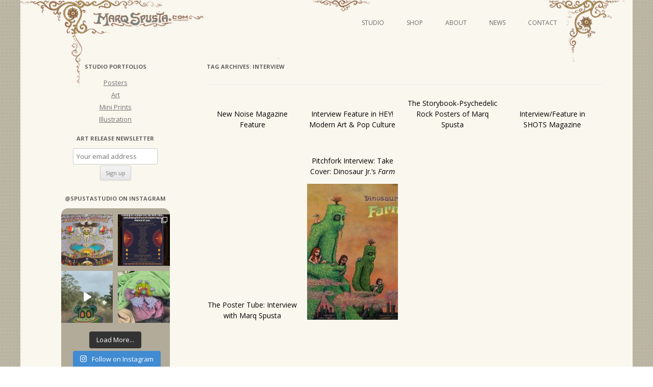

--- FILE ---
content_type: text/html; charset=UTF-8
request_url: http://www.marqspusta.com/tag/interview/
body_size: 16209
content:
<!DOCTYPE html>
<!--[if IE 7]>
<html class="ie ie7" lang="en-US">
<![endif]-->
<!--[if IE 8]>
<html class="ie ie8" lang="en-US">
<![endif]-->
<!--[if !(IE 7) & !(IE 8)]><!-->
<html lang="en-US">
<!--<![endif]-->
<head>
<meta charset="UTF-8" />
<meta name="viewport" content="width=device-width" />
<title>interview | Marq Spusta</title>
<link rel="profile" href="http://gmpg.org/xfn/11" />
<link rel="pingback" href="http://www.marqspusta.com/xmlrpc.php" />
<!--[if lt IE 9]>
<script src="http://www.marqspusta.com/wp-content/themes/spusta16/js/html5.js" type="text/javascript"></script>
<![endif]-->
		<style type="text/css">
			.rltdpstsplgn-featured-posts {
				width: 0%;
			}
			.rltdpstsplgn-featured-post-block .rltdpstsplgn-featured-posts article {
				width: 0%;
			}
							.rltdpstsplgn-featured-posts {
					background-color: #f3f3f3 !important;
				}
				.rltdpstsplgn-featured-posts article {
					background-color: #f3f3f3 !important;
				}
				.rltdpstsplgn-featured-posts article h3 a {
					color: #777b7e !important;
				}
				.rltdpstsplgn-featured-posts article p {
					color: #777b7e !important;
				}
				.rltdpstsplgn-featured-posts .more-link {
					color: #777b7e !important;
				}
					</style>
	<meta name='robots' content='max-image-preview:large' />
<link rel='dns-prefetch' href='//static.addtoany.com' />
<link rel='dns-prefetch' href='//www.marqspusta.com' />
<link rel='dns-prefetch' href='//fonts.googleapis.com' />
<link rel="alternate" type="application/rss+xml" title="Marq Spusta &raquo; Feed" href="http://www.marqspusta.com/feed/" />
<link rel="alternate" type="application/rss+xml" title="Marq Spusta &raquo; Comments Feed" href="http://www.marqspusta.com/comments/feed/" />
<link rel="alternate" type="application/rss+xml" title="Marq Spusta &raquo; interview Tag Feed" href="http://www.marqspusta.com/tag/interview/feed/" />
<script type="text/javascript">
window._wpemojiSettings = {"baseUrl":"https:\/\/s.w.org\/images\/core\/emoji\/14.0.0\/72x72\/","ext":".png","svgUrl":"https:\/\/s.w.org\/images\/core\/emoji\/14.0.0\/svg\/","svgExt":".svg","source":{"concatemoji":"http:\/\/www.marqspusta.com\/wp-includes\/js\/wp-emoji-release.min.js?ver=6.2.8"}};
/*! This file is auto-generated */
!function(e,a,t){var n,r,o,i=a.createElement("canvas"),p=i.getContext&&i.getContext("2d");function s(e,t){p.clearRect(0,0,i.width,i.height),p.fillText(e,0,0);e=i.toDataURL();return p.clearRect(0,0,i.width,i.height),p.fillText(t,0,0),e===i.toDataURL()}function c(e){var t=a.createElement("script");t.src=e,t.defer=t.type="text/javascript",a.getElementsByTagName("head")[0].appendChild(t)}for(o=Array("flag","emoji"),t.supports={everything:!0,everythingExceptFlag:!0},r=0;r<o.length;r++)t.supports[o[r]]=function(e){if(p&&p.fillText)switch(p.textBaseline="top",p.font="600 32px Arial",e){case"flag":return s("\ud83c\udff3\ufe0f\u200d\u26a7\ufe0f","\ud83c\udff3\ufe0f\u200b\u26a7\ufe0f")?!1:!s("\ud83c\uddfa\ud83c\uddf3","\ud83c\uddfa\u200b\ud83c\uddf3")&&!s("\ud83c\udff4\udb40\udc67\udb40\udc62\udb40\udc65\udb40\udc6e\udb40\udc67\udb40\udc7f","\ud83c\udff4\u200b\udb40\udc67\u200b\udb40\udc62\u200b\udb40\udc65\u200b\udb40\udc6e\u200b\udb40\udc67\u200b\udb40\udc7f");case"emoji":return!s("\ud83e\udef1\ud83c\udffb\u200d\ud83e\udef2\ud83c\udfff","\ud83e\udef1\ud83c\udffb\u200b\ud83e\udef2\ud83c\udfff")}return!1}(o[r]),t.supports.everything=t.supports.everything&&t.supports[o[r]],"flag"!==o[r]&&(t.supports.everythingExceptFlag=t.supports.everythingExceptFlag&&t.supports[o[r]]);t.supports.everythingExceptFlag=t.supports.everythingExceptFlag&&!t.supports.flag,t.DOMReady=!1,t.readyCallback=function(){t.DOMReady=!0},t.supports.everything||(n=function(){t.readyCallback()},a.addEventListener?(a.addEventListener("DOMContentLoaded",n,!1),e.addEventListener("load",n,!1)):(e.attachEvent("onload",n),a.attachEvent("onreadystatechange",function(){"complete"===a.readyState&&t.readyCallback()})),(e=t.source||{}).concatemoji?c(e.concatemoji):e.wpemoji&&e.twemoji&&(c(e.twemoji),c(e.wpemoji)))}(window,document,window._wpemojiSettings);
</script>
<style type="text/css">
img.wp-smiley,
img.emoji {
	display: inline !important;
	border: none !important;
	box-shadow: none !important;
	height: 1em !important;
	width: 1em !important;
	margin: 0 0.07em !important;
	vertical-align: -0.1em !important;
	background: none !important;
	padding: 0 !important;
}
</style>
	<link rel='stylesheet' id='sbi_styles-css' href='http://www.marqspusta.com/wp-content/plugins/instagram-feed/css/sbi-styles.min.css?ver=6.6.1' type='text/css' media='all' />
<link rel='stylesheet' id='wp-block-library-css' href='http://www.marqspusta.com/wp-includes/css/dist/block-library/style.min.css?ver=6.2.8' type='text/css' media='all' />
<link rel='stylesheet' id='classic-theme-styles-css' href='http://www.marqspusta.com/wp-includes/css/classic-themes.min.css?ver=6.2.8' type='text/css' media='all' />
<style id='global-styles-inline-css' type='text/css'>
body{--wp--preset--color--black: #000000;--wp--preset--color--cyan-bluish-gray: #abb8c3;--wp--preset--color--white: #ffffff;--wp--preset--color--pale-pink: #f78da7;--wp--preset--color--vivid-red: #cf2e2e;--wp--preset--color--luminous-vivid-orange: #ff6900;--wp--preset--color--luminous-vivid-amber: #fcb900;--wp--preset--color--light-green-cyan: #7bdcb5;--wp--preset--color--vivid-green-cyan: #00d084;--wp--preset--color--pale-cyan-blue: #8ed1fc;--wp--preset--color--vivid-cyan-blue: #0693e3;--wp--preset--color--vivid-purple: #9b51e0;--wp--preset--gradient--vivid-cyan-blue-to-vivid-purple: linear-gradient(135deg,rgba(6,147,227,1) 0%,rgb(155,81,224) 100%);--wp--preset--gradient--light-green-cyan-to-vivid-green-cyan: linear-gradient(135deg,rgb(122,220,180) 0%,rgb(0,208,130) 100%);--wp--preset--gradient--luminous-vivid-amber-to-luminous-vivid-orange: linear-gradient(135deg,rgba(252,185,0,1) 0%,rgba(255,105,0,1) 100%);--wp--preset--gradient--luminous-vivid-orange-to-vivid-red: linear-gradient(135deg,rgba(255,105,0,1) 0%,rgb(207,46,46) 100%);--wp--preset--gradient--very-light-gray-to-cyan-bluish-gray: linear-gradient(135deg,rgb(238,238,238) 0%,rgb(169,184,195) 100%);--wp--preset--gradient--cool-to-warm-spectrum: linear-gradient(135deg,rgb(74,234,220) 0%,rgb(151,120,209) 20%,rgb(207,42,186) 40%,rgb(238,44,130) 60%,rgb(251,105,98) 80%,rgb(254,248,76) 100%);--wp--preset--gradient--blush-light-purple: linear-gradient(135deg,rgb(255,206,236) 0%,rgb(152,150,240) 100%);--wp--preset--gradient--blush-bordeaux: linear-gradient(135deg,rgb(254,205,165) 0%,rgb(254,45,45) 50%,rgb(107,0,62) 100%);--wp--preset--gradient--luminous-dusk: linear-gradient(135deg,rgb(255,203,112) 0%,rgb(199,81,192) 50%,rgb(65,88,208) 100%);--wp--preset--gradient--pale-ocean: linear-gradient(135deg,rgb(255,245,203) 0%,rgb(182,227,212) 50%,rgb(51,167,181) 100%);--wp--preset--gradient--electric-grass: linear-gradient(135deg,rgb(202,248,128) 0%,rgb(113,206,126) 100%);--wp--preset--gradient--midnight: linear-gradient(135deg,rgb(2,3,129) 0%,rgb(40,116,252) 100%);--wp--preset--duotone--dark-grayscale: url('#wp-duotone-dark-grayscale');--wp--preset--duotone--grayscale: url('#wp-duotone-grayscale');--wp--preset--duotone--purple-yellow: url('#wp-duotone-purple-yellow');--wp--preset--duotone--blue-red: url('#wp-duotone-blue-red');--wp--preset--duotone--midnight: url('#wp-duotone-midnight');--wp--preset--duotone--magenta-yellow: url('#wp-duotone-magenta-yellow');--wp--preset--duotone--purple-green: url('#wp-duotone-purple-green');--wp--preset--duotone--blue-orange: url('#wp-duotone-blue-orange');--wp--preset--font-size--small: 13px;--wp--preset--font-size--medium: 20px;--wp--preset--font-size--large: 36px;--wp--preset--font-size--x-large: 42px;--wp--preset--spacing--20: 0.44rem;--wp--preset--spacing--30: 0.67rem;--wp--preset--spacing--40: 1rem;--wp--preset--spacing--50: 1.5rem;--wp--preset--spacing--60: 2.25rem;--wp--preset--spacing--70: 3.38rem;--wp--preset--spacing--80: 5.06rem;--wp--preset--shadow--natural: 6px 6px 9px rgba(0, 0, 0, 0.2);--wp--preset--shadow--deep: 12px 12px 50px rgba(0, 0, 0, 0.4);--wp--preset--shadow--sharp: 6px 6px 0px rgba(0, 0, 0, 0.2);--wp--preset--shadow--outlined: 6px 6px 0px -3px rgba(255, 255, 255, 1), 6px 6px rgba(0, 0, 0, 1);--wp--preset--shadow--crisp: 6px 6px 0px rgba(0, 0, 0, 1);}:where(.is-layout-flex){gap: 0.5em;}body .is-layout-flow > .alignleft{float: left;margin-inline-start: 0;margin-inline-end: 2em;}body .is-layout-flow > .alignright{float: right;margin-inline-start: 2em;margin-inline-end: 0;}body .is-layout-flow > .aligncenter{margin-left: auto !important;margin-right: auto !important;}body .is-layout-constrained > .alignleft{float: left;margin-inline-start: 0;margin-inline-end: 2em;}body .is-layout-constrained > .alignright{float: right;margin-inline-start: 2em;margin-inline-end: 0;}body .is-layout-constrained > .aligncenter{margin-left: auto !important;margin-right: auto !important;}body .is-layout-constrained > :where(:not(.alignleft):not(.alignright):not(.alignfull)){max-width: var(--wp--style--global--content-size);margin-left: auto !important;margin-right: auto !important;}body .is-layout-constrained > .alignwide{max-width: var(--wp--style--global--wide-size);}body .is-layout-flex{display: flex;}body .is-layout-flex{flex-wrap: wrap;align-items: center;}body .is-layout-flex > *{margin: 0;}:where(.wp-block-columns.is-layout-flex){gap: 2em;}.has-black-color{color: var(--wp--preset--color--black) !important;}.has-cyan-bluish-gray-color{color: var(--wp--preset--color--cyan-bluish-gray) !important;}.has-white-color{color: var(--wp--preset--color--white) !important;}.has-pale-pink-color{color: var(--wp--preset--color--pale-pink) !important;}.has-vivid-red-color{color: var(--wp--preset--color--vivid-red) !important;}.has-luminous-vivid-orange-color{color: var(--wp--preset--color--luminous-vivid-orange) !important;}.has-luminous-vivid-amber-color{color: var(--wp--preset--color--luminous-vivid-amber) !important;}.has-light-green-cyan-color{color: var(--wp--preset--color--light-green-cyan) !important;}.has-vivid-green-cyan-color{color: var(--wp--preset--color--vivid-green-cyan) !important;}.has-pale-cyan-blue-color{color: var(--wp--preset--color--pale-cyan-blue) !important;}.has-vivid-cyan-blue-color{color: var(--wp--preset--color--vivid-cyan-blue) !important;}.has-vivid-purple-color{color: var(--wp--preset--color--vivid-purple) !important;}.has-black-background-color{background-color: var(--wp--preset--color--black) !important;}.has-cyan-bluish-gray-background-color{background-color: var(--wp--preset--color--cyan-bluish-gray) !important;}.has-white-background-color{background-color: var(--wp--preset--color--white) !important;}.has-pale-pink-background-color{background-color: var(--wp--preset--color--pale-pink) !important;}.has-vivid-red-background-color{background-color: var(--wp--preset--color--vivid-red) !important;}.has-luminous-vivid-orange-background-color{background-color: var(--wp--preset--color--luminous-vivid-orange) !important;}.has-luminous-vivid-amber-background-color{background-color: var(--wp--preset--color--luminous-vivid-amber) !important;}.has-light-green-cyan-background-color{background-color: var(--wp--preset--color--light-green-cyan) !important;}.has-vivid-green-cyan-background-color{background-color: var(--wp--preset--color--vivid-green-cyan) !important;}.has-pale-cyan-blue-background-color{background-color: var(--wp--preset--color--pale-cyan-blue) !important;}.has-vivid-cyan-blue-background-color{background-color: var(--wp--preset--color--vivid-cyan-blue) !important;}.has-vivid-purple-background-color{background-color: var(--wp--preset--color--vivid-purple) !important;}.has-black-border-color{border-color: var(--wp--preset--color--black) !important;}.has-cyan-bluish-gray-border-color{border-color: var(--wp--preset--color--cyan-bluish-gray) !important;}.has-white-border-color{border-color: var(--wp--preset--color--white) !important;}.has-pale-pink-border-color{border-color: var(--wp--preset--color--pale-pink) !important;}.has-vivid-red-border-color{border-color: var(--wp--preset--color--vivid-red) !important;}.has-luminous-vivid-orange-border-color{border-color: var(--wp--preset--color--luminous-vivid-orange) !important;}.has-luminous-vivid-amber-border-color{border-color: var(--wp--preset--color--luminous-vivid-amber) !important;}.has-light-green-cyan-border-color{border-color: var(--wp--preset--color--light-green-cyan) !important;}.has-vivid-green-cyan-border-color{border-color: var(--wp--preset--color--vivid-green-cyan) !important;}.has-pale-cyan-blue-border-color{border-color: var(--wp--preset--color--pale-cyan-blue) !important;}.has-vivid-cyan-blue-border-color{border-color: var(--wp--preset--color--vivid-cyan-blue) !important;}.has-vivid-purple-border-color{border-color: var(--wp--preset--color--vivid-purple) !important;}.has-vivid-cyan-blue-to-vivid-purple-gradient-background{background: var(--wp--preset--gradient--vivid-cyan-blue-to-vivid-purple) !important;}.has-light-green-cyan-to-vivid-green-cyan-gradient-background{background: var(--wp--preset--gradient--light-green-cyan-to-vivid-green-cyan) !important;}.has-luminous-vivid-amber-to-luminous-vivid-orange-gradient-background{background: var(--wp--preset--gradient--luminous-vivid-amber-to-luminous-vivid-orange) !important;}.has-luminous-vivid-orange-to-vivid-red-gradient-background{background: var(--wp--preset--gradient--luminous-vivid-orange-to-vivid-red) !important;}.has-very-light-gray-to-cyan-bluish-gray-gradient-background{background: var(--wp--preset--gradient--very-light-gray-to-cyan-bluish-gray) !important;}.has-cool-to-warm-spectrum-gradient-background{background: var(--wp--preset--gradient--cool-to-warm-spectrum) !important;}.has-blush-light-purple-gradient-background{background: var(--wp--preset--gradient--blush-light-purple) !important;}.has-blush-bordeaux-gradient-background{background: var(--wp--preset--gradient--blush-bordeaux) !important;}.has-luminous-dusk-gradient-background{background: var(--wp--preset--gradient--luminous-dusk) !important;}.has-pale-ocean-gradient-background{background: var(--wp--preset--gradient--pale-ocean) !important;}.has-electric-grass-gradient-background{background: var(--wp--preset--gradient--electric-grass) !important;}.has-midnight-gradient-background{background: var(--wp--preset--gradient--midnight) !important;}.has-small-font-size{font-size: var(--wp--preset--font-size--small) !important;}.has-medium-font-size{font-size: var(--wp--preset--font-size--medium) !important;}.has-large-font-size{font-size: var(--wp--preset--font-size--large) !important;}.has-x-large-font-size{font-size: var(--wp--preset--font-size--x-large) !important;}
.wp-block-navigation a:where(:not(.wp-element-button)){color: inherit;}
:where(.wp-block-columns.is-layout-flex){gap: 2em;}
.wp-block-pullquote{font-size: 1.5em;line-height: 1.6;}
</style>
<link rel='stylesheet' id='rltdpstsplgn_stylesheet-css' href='http://www.marqspusta.com/wp-content/plugins/relevant/css/style.css?ver=6.2.8' type='text/css' media='all' />
<link rel='stylesheet' id='yop-public-css' href='http://www.marqspusta.com/wp-content/plugins/yop-poll/public/assets/css/yop-poll-public-6.5.30.css?ver=6.2.8' type='text/css' media='all' />
<link rel='stylesheet' id='ngg_trigger_buttons-css' href='http://www.marqspusta.com/wp-content/plugins/nextgen-gallery/static/GalleryDisplay/trigger_buttons.css?ver=3.59.3' type='text/css' media='all' />
<link rel='stylesheet' id='fancybox-0-css' href='http://www.marqspusta.com/wp-content/plugins/nextgen-gallery/static/Lightbox/fancybox/jquery.fancybox-1.3.4.css?ver=3.59.3' type='text/css' media='all' />
<link rel='stylesheet' id='fontawesome_v4_shim_style-css' href='http://www.marqspusta.com/wp-content/plugins/nextgen-gallery/static/FontAwesome/css/v4-shims.min.css?ver=6.2.8' type='text/css' media='all' />
<link rel='stylesheet' id='fontawesome-css' href='http://www.marqspusta.com/wp-content/plugins/nextgen-gallery/static/FontAwesome/css/all.min.css?ver=6.2.8' type='text/css' media='all' />
<link rel='stylesheet' id='nextgen_pagination_style-css' href='http://www.marqspusta.com/wp-content/plugins/nextgen-gallery/static/GalleryDisplay/pagination_style.css?ver=3.59.3' type='text/css' media='all' />
<link rel='stylesheet' id='nextgen_basic_thumbnails_style-css' href='http://www.marqspusta.com/wp-content/plugins/nextgen-gallery/static/Thumbnails/nextgen_basic_thumbnails.css?ver=3.59.3' type='text/css' media='all' />
<link rel='stylesheet' id='nextgen_basic_singlepic_style-css' href='http://www.marqspusta.com/wp-content/plugins/nextgen-gallery/static/SinglePicture/nextgen_basic_singlepic.css?ver=3.59.3' type='text/css' media='all' />
<link rel='stylesheet' id='twentytwelve-fonts-css' href='https://fonts.googleapis.com/css?family=Open+Sans:400italic,700italic,400,700&#038;subset=latin,latin-ext' type='text/css' media='all' />
<link rel='stylesheet' id='twentytwelve-style-css' href='http://www.marqspusta.com/wp-content/themes/spusta16/style.css?ver=6.2.8' type='text/css' media='all' />
<!--[if lt IE 9]>
<link rel='stylesheet' id='twentytwelve-ie-css' href='http://www.marqspusta.com/wp-content/themes/spusta16/css/ie.css?ver=20121010' type='text/css' media='all' />
<![endif]-->
<link rel='stylesheet' id='addtoany-css' href='http://www.marqspusta.com/wp-content/plugins/add-to-any/addtoany.min.css?ver=1.16' type='text/css' media='all' />
<script type='text/javascript' id='addtoany-core-js-before'>
window.a2a_config=window.a2a_config||{};a2a_config.callbacks=[];a2a_config.overlays=[];a2a_config.templates={};
a2a_config.color_main = "c6c5b8"; a2a_config.color_border = "89876c"; a2a_config.color_link_text = "333333"; a2a_config.color_link_text_hover = "000000"; a2a_config.color_bg = "ebe9da";
</script>
<script type='text/javascript' async src='https://static.addtoany.com/menu/page.js' id='addtoany-core-js'></script>
<script type='text/javascript' src='http://www.marqspusta.com/wp-includes/js/jquery/jquery.min.js?ver=3.6.4' id='jquery-core-js'></script>
<script type='text/javascript' src='http://www.marqspusta.com/wp-includes/js/jquery/jquery-migrate.min.js?ver=3.4.0' id='jquery-migrate-js'></script>
<script type='text/javascript' async src='http://www.marqspusta.com/wp-content/plugins/add-to-any/addtoany.min.js?ver=1.1' id='addtoany-jquery-js'></script>
<script type='text/javascript' id='yop-public-js-extra'>
/* <![CDATA[ */
var objectL10n = {"yopPollParams":{"urlParams":{"ajax":"http:\/\/www.marqspusta.com\/wp-admin\/admin-ajax.php","wpLogin":"http:\/\/www.marqspusta.com\/wp-login.php?redirect_to=http%3A%2F%2Fwww.marqspusta.com%2Fwp-admin%2Fadmin-ajax.php%3Faction%3Dyop_poll_record_wordpress_vote"},"apiParams":{"reCaptcha":{"siteKey":""},"reCaptchaV2Invisible":{"siteKey":""},"reCaptchaV3":{"siteKey":""},"hCaptcha":{"siteKey":""}},"captchaParams":{"imgPath":"http:\/\/www.marqspusta.com\/wp-content\/plugins\/yop-poll\/public\/assets\/img\/","url":"http:\/\/www.marqspusta.com\/wp-content\/plugins\/yop-poll\/app.php","accessibilityAlt":"Sound icon","accessibilityTitle":"Accessibility option: listen to a question and answer it!","accessibilityDescription":"Type below the <strong>answer<\/strong> to what you hear. Numbers or words:","explanation":"Click or touch the <strong>ANSWER<\/strong>","refreshAlt":"Refresh\/reload icon","refreshTitle":"Refresh\/reload: get new images and accessibility option!"},"voteParams":{"invalidPoll":"Invalid Poll","noAnswersSelected":"No answer selected","minAnswersRequired":"At least {min_answers_allowed} answer(s) required","maxAnswersRequired":"A max of {max_answers_allowed} answer(s) accepted","noAnswerForOther":"No other answer entered","noValueForCustomField":"{custom_field_name} is required","consentNotChecked":"You must agree to our terms and conditions","noCaptchaSelected":"Captcha is required","thankYou":"Thank you for your vote"},"resultsParams":{"singleVote":"vote","multipleVotes":"votes","singleAnswer":"answer","multipleAnswers":"answers"}}};
/* ]]> */
</script>
<script type='text/javascript' src='http://www.marqspusta.com/wp-content/plugins/yop-poll/public/assets/js/yop-poll-public-6.5.30.min.js?ver=6.2.8' id='yop-public-js'></script>
<script type='text/javascript' id='photocrati_ajax-js-extra'>
/* <![CDATA[ */
var photocrati_ajax = {"url":"http:\/\/www.marqspusta.com\/index.php?photocrati_ajax=1","rest_url":"http:\/\/www.marqspusta.com\/wp-json\/","wp_home_url":"http:\/\/www.marqspusta.com","wp_site_url":"http:\/\/www.marqspusta.com","wp_root_url":"http:\/\/www.marqspusta.com","wp_plugins_url":"http:\/\/www.marqspusta.com\/wp-content\/plugins","wp_content_url":"http:\/\/www.marqspusta.com\/wp-content","wp_includes_url":"http:\/\/www.marqspusta.com\/wp-includes\/","ngg_param_slug":"nggallery"};
/* ]]> */
</script>
<script type='text/javascript' src='http://www.marqspusta.com/wp-content/plugins/nextgen-gallery/static/Legacy/ajax.min.js?ver=3.59.3' id='photocrati_ajax-js'></script>
<script type='text/javascript' src='http://www.marqspusta.com/wp-content/plugins/nextgen-gallery/static/FontAwesome/js/v4-shims.min.js?ver=5.3.1' id='fontawesome_v4_shim-js'></script>
<script type='text/javascript' defer crossorigin="anonymous" data-auto-replace-svg="false" data-keep-original-source="false" data-search-pseudo-elements src='http://www.marqspusta.com/wp-content/plugins/nextgen-gallery/static/FontAwesome/js/all.min.js?ver=5.3.1' id='fontawesome-js'></script>
<script type='text/javascript' src='http://www.marqspusta.com/wp-content/plugins/nextgen-gallery/static/Thumbnails/nextgen_basic_thumbnails.js?ver=3.59.3' id='nextgen_basic_thumbnails_script-js'></script>
<link rel="https://api.w.org/" href="http://www.marqspusta.com/wp-json/" /><link rel="alternate" type="application/json" href="http://www.marqspusta.com/wp-json/wp/v2/tags/361" /><link rel="EditURI" type="application/rsd+xml" title="RSD" href="http://www.marqspusta.com/xmlrpc.php?rsd" />
<link rel="wlwmanifest" type="application/wlwmanifest+xml" href="http://www.marqspusta.com/wp-includes/wlwmanifest.xml" />
<meta name="generator" content="WordPress 6.2.8" />
		<script>
			( function() {
				window.onpageshow = function( event ) {
					// Defined window.wpforms means that a form exists on a page.
					// If so and back/forward button has been clicked,
					// force reload a page to prevent the submit button state stuck.
					if ( typeof window.wpforms !== 'undefined' && event.persisted ) {
						window.location.reload();
					}
				};
			}() );
		</script>
		<style id="wpforms-css-vars-root">
				:root {
					--wpforms-field-border-radius: 3px;
--wpforms-field-border-style: solid;
--wpforms-field-border-size: 1px;
--wpforms-field-background-color: #ffffff;
--wpforms-field-border-color: rgba( 0, 0, 0, 0.25 );
--wpforms-field-border-color-spare: rgba( 0, 0, 0, 0.25 );
--wpforms-field-text-color: rgba( 0, 0, 0, 0.7 );
--wpforms-field-menu-color: #ffffff;
--wpforms-label-color: rgba( 0, 0, 0, 0.85 );
--wpforms-label-sublabel-color: rgba( 0, 0, 0, 0.55 );
--wpforms-label-error-color: #d63637;
--wpforms-button-border-radius: 3px;
--wpforms-button-border-style: none;
--wpforms-button-border-size: 1px;
--wpforms-button-background-color: #066aab;
--wpforms-button-border-color: #066aab;
--wpforms-button-text-color: #ffffff;
--wpforms-page-break-color: #066aab;
--wpforms-background-image: none;
--wpforms-background-position: center center;
--wpforms-background-repeat: no-repeat;
--wpforms-background-size: cover;
--wpforms-background-width: 100px;
--wpforms-background-height: 100px;
--wpforms-background-color: rgba( 0, 0, 0, 0 );
--wpforms-background-url: none;
--wpforms-container-padding: 0px;
--wpforms-container-border-style: none;
--wpforms-container-border-width: 1px;
--wpforms-container-border-color: #000000;
--wpforms-container-border-radius: 3px;
--wpforms-field-size-input-height: 43px;
--wpforms-field-size-input-spacing: 15px;
--wpforms-field-size-font-size: 16px;
--wpforms-field-size-line-height: 19px;
--wpforms-field-size-padding-h: 14px;
--wpforms-field-size-checkbox-size: 16px;
--wpforms-field-size-sublabel-spacing: 5px;
--wpforms-field-size-icon-size: 1;
--wpforms-label-size-font-size: 16px;
--wpforms-label-size-line-height: 19px;
--wpforms-label-size-sublabel-font-size: 14px;
--wpforms-label-size-sublabel-line-height: 17px;
--wpforms-button-size-font-size: 17px;
--wpforms-button-size-height: 41px;
--wpforms-button-size-padding-h: 15px;
--wpforms-button-size-margin-top: 10px;
--wpforms-container-shadow-size-box-shadow: none;

				}
			</style></head>

<body class="archive tag tag-interview tag-361 rltdpstsplgn_twentytwelve custom-font-enabled">
<div id="page" class="hfeed site">
	<header id="masthead" class="site-header" role="banner">
		<hgroup>
			<h1 class="site-title"><a href="http://www.marqspusta.com/" title="Marq Spusta" rel="home">Marq Spusta</a></h1>
			<h2 class="site-description"></h2>
		</hgroup>
		<div id="headLink">
			
		<nav id="site-navigation" class="main-navigation" role="navigation">
			<button class="menu-toggle">Menu</button>
			<a class="assistive-text" href="#content" title="Skip to content">Skip to content</a>
			<div class="menu-newnav-container"><ul id="menu-newnav" class="nav-menu"><li id="menu-item-8222" class="menu-item menu-item-type-taxonomy menu-item-object-category menu-item-has-children menu-item-8222"><a href="http://www.marqspusta.com/category/studio-projects/">Studio</a>
<ul class="sub-menu">
	<li id="menu-item-8223" class="menu-item menu-item-type-taxonomy menu-item-object-category menu-item-8223"><a href="http://www.marqspusta.com/category/studio-projects/studio-posters/">Posters</a></li>
	<li id="menu-item-8226" class="menu-item menu-item-type-taxonomy menu-item-object-category menu-item-has-children menu-item-8226"><a href="http://www.marqspusta.com/category/studio-projects/studio-art/">Art</a>
	<ul class="sub-menu">
		<li id="menu-item-14069" class="menu-item menu-item-type-taxonomy menu-item-object-category menu-item-14069"><a href="http://www.marqspusta.com/category/studio-projects/studio-video-series/">Video Series</a></li>
	</ul>
</li>
	<li id="menu-item-8224" class="menu-item menu-item-type-taxonomy menu-item-object-category menu-item-8224"><a href="http://www.marqspusta.com/category/studio-projects/studio-illustration/">Illustration</a></li>
	<li id="menu-item-8225" class="menu-item menu-item-type-taxonomy menu-item-object-category menu-item-8225"><a href="http://www.marqspusta.com/category/studio-projects/studio-miniprints/">Mini Prints</a></li>
</ul>
</li>
<li id="menu-item-8227" class="menu-item menu-item-type-custom menu-item-object-custom menu-item-8227"><a target="_blank" rel="noopener" href="http://shop.marqspusta.com">Shop</a></li>
<li id="menu-item-8228" class="menu-item menu-item-type-post_type menu-item-object-page menu-item-8228"><a href="http://www.marqspusta.com/about/">About</a></li>
<li id="menu-item-8229" class="menu-item menu-item-type-custom menu-item-object-custom menu-item-8229"><a href="https://marqspusta.com/">News</a></li>
<li id="menu-item-8230" class="menu-item menu-item-type-post_type menu-item-object-page menu-item-8230"><a href="http://www.marqspusta.com/contact/">Contact</a></li>
</ul></div>		</nav><!-- #site-navigation -->
		</div>		


	</header><!-- #masthead -->
	<div id="main" class="wrapper">
	<section id="primary" class="site-content">
		<div id="content" role="main">

					<header class="archive-header">
				<h1 class="archive-title">Tag Archives: <span>interview</span></h1>

						</header><!-- .archive-header -->

			
	<article id="post-2713" class="post category-subitem">
		<header class="entry-header">
		    
			<h1 class="entry-title">
				<a href="http://www.marqspusta.com/news-posts/new-noise-magazine-feature/" rel="bookmark">New Noise Magazine Feature</a>
			</h1>			
			<a href="http://www.marqspusta.com/news-posts/new-noise-magazine-feature/" rel="bookmark">
						</a>
		</header><!-- .entry-header -->
	</article><!-- #post -->

	<article id="post-3577" class="post category-subitem">
		<header class="entry-header">
		    
			<h1 class="entry-title">
				<a href="http://www.marqspusta.com/news-posts/press/interview-feature-in-hey-modern-art-pop-culture/" rel="bookmark">Interview Feature in HEY! Modern Art &#038; Pop Culture</a>
			</h1>			
			<a href="http://www.marqspusta.com/news-posts/press/interview-feature-in-hey-modern-art-pop-culture/" rel="bookmark">
						</a>
		</header><!-- .entry-header -->
	</article><!-- #post -->

	<article id="post-1230" class="post category-subitem">
		<header class="entry-header">
		    
			<h1 class="entry-title">
				<a href="http://www.marqspusta.com/news-posts/press/the-storybook-psychedelic-rock-posters-of-marq-spusta/" rel="bookmark">The Storybook-Psychedelic Rock Posters of Marq Spusta</a>
			</h1>			
			<a href="http://www.marqspusta.com/news-posts/press/the-storybook-psychedelic-rock-posters-of-marq-spusta/" rel="bookmark">
						</a>
		</header><!-- .entry-header -->
	</article><!-- #post -->

	<article id="post-3601" class="post category-subitem">
		<header class="entry-header">
		    
			<h1 class="entry-title">
				<a href="http://www.marqspusta.com/news-posts/press/interviewfeature-in-shots-magazine/" rel="bookmark">Interview/Feature in SHOTS Magazine</a>
			</h1>			
			<a href="http://www.marqspusta.com/news-posts/press/interviewfeature-in-shots-magazine/" rel="bookmark">
						</a>
		</header><!-- .entry-header -->
	</article><!-- #post -->

	<article id="post-1873" class="post category-subitem">
		<header class="entry-header">
		    
			<h1 class="entry-title">
				<a href="http://www.marqspusta.com/news-posts/press/the-poster-tube-interview-with-marq-spusta/" rel="bookmark">The Poster Tube: Interview with Marq Spusta</a>
			</h1>			
			<a href="http://www.marqspusta.com/news-posts/press/the-poster-tube-interview-with-marq-spusta/" rel="bookmark">
						</a>
		</header><!-- .entry-header -->
	</article><!-- #post -->

	<article id="post-985" class="post category-subitem">
		<header class="entry-header">
		    
			<h1 class="entry-title">
				<a href="http://www.marqspusta.com/news-posts/press/pitchfork-interview-take-cover-dinosaur-jr-s-farm/" rel="bookmark">Pitchfork Interview: Take Cover: Dinosaur Jr.&#8217;s <em>Farm</em></a>
			</h1>			
			<a href="http://www.marqspusta.com/news-posts/press/pitchfork-interview-take-cover-dinosaur-jr-s-farm/" rel="bookmark">
			<img width="178" height="267" src="http://www.marqspusta.com/wp-content/uploads/2009/05/farm-178x267.jpg" class="attachment-home-subitem size-home-subitem wp-post-image" alt="" decoding="async" />			</a>
		</header><!-- .entry-header -->
	</article><!-- #post -->

		
		</div><!-- #content -->
	</section><!-- #primary -->


			<div id="secondary" class="widget-area" role="complementary">
			<aside id="nav_menu-3" class="widget widget_nav_menu"><h3 class="widget-title">Studio Portfolios</h3><div class="menu-studio-container"><ul id="menu-studio" class="menu"><li id="menu-item-8231" class="menu-item menu-item-type-taxonomy menu-item-object-category menu-item-8231"><a href="http://www.marqspusta.com/category/studio-projects/studio-posters/">Posters</a></li>
<li id="menu-item-8234" class="menu-item menu-item-type-taxonomy menu-item-object-category menu-item-8234"><a href="http://www.marqspusta.com/category/studio-projects/studio-art/">Art</a></li>
<li id="menu-item-8233" class="menu-item menu-item-type-taxonomy menu-item-object-category menu-item-8233"><a href="http://www.marqspusta.com/category/studio-projects/studio-miniprints/">Mini Prints</a></li>
<li id="menu-item-8232" class="menu-item menu-item-type-taxonomy menu-item-object-category menu-item-8232"><a href="http://www.marqspusta.com/category/studio-projects/studio-illustration/">Illustration</a></li>
</ul></div></aside><aside id="mc4wp_form_widget-2" class="widget widget_mc4wp_form_widget"><h3 class="widget-title">Art Release Newsletter</h3><script>(function() {
	window.mc4wp = window.mc4wp || {
		listeners: [],
		forms: {
			on: function(evt, cb) {
				window.mc4wp.listeners.push(
					{
						event   : evt,
						callback: cb
					}
				);
			}
		}
	}
})();
</script><!-- Mailchimp for WordPress v4.9.13 - https://wordpress.org/plugins/mailchimp-for-wp/ --><form id="mc4wp-form-1" class="mc4wp-form mc4wp-form-10078" method="post" data-id="10078" data-name="Sign up" ><div class="mc4wp-form-fields"><p>
	<!-- <label>Email address: </label> -->
	<input type="email" name="EMAIL" placeholder="Your email address" required />
</p>

<p>
	<input type="submit" value="Sign up" />
</p></div><label style="display: none !important;">Leave this field empty if you're human: <input type="text" name="_mc4wp_honeypot" value="" tabindex="-1" autocomplete="off" /></label><input type="hidden" name="_mc4wp_timestamp" value="1768522922" /><input type="hidden" name="_mc4wp_form_id" value="10078" /><input type="hidden" name="_mc4wp_form_element_id" value="mc4wp-form-1" /><div class="mc4wp-response"></div></form><!-- / Mailchimp for WordPress Plugin --></aside><aside id="text-4" class="widget widget_text"><h3 class="widget-title">@spustastudio on INSTAGRAM</h3>			<div class="textwidget">
<div id="sb_instagram"  class="sbi sbi_mob_col_1 sbi_tab_col_2 sbi_col_2 sbi_width_resp" style="padding-bottom: 10px;background-color: rgb(178,171,154);width: 100%;" data-feedid="sbi_17841400870782781#4"  data-res="auto" data-cols="2" data-colsmobile="1" data-colstablet="2" data-num="4" data-nummobile="" data-item-padding="5" data-shortcode-atts="{}"  data-postid="" data-locatornonce="4aa936d7d4" data-sbi-flags="favorLocal">
	
    <div id="sbi_images"  style="gap: 10px;">
		<div class="sbi_item sbi_type_image sbi_new sbi_transition" id="sbi_17941113246102753" data-date="1768188630">
    <div class="sbi_photo_wrap">
        <a class="sbi_photo" href="https://www.instagram.com/p/DTZUZ6OkXXf/" target="_blank" rel="noopener nofollow" data-full-res="https://scontent-ord5-2.cdninstagram.com/v/t51.82787-15/611644098_18558217639029027_4661313300597927158_n.jpg?stp=dst-jpg_e35_tt6&#038;_nc_cat=102&#038;ccb=7-5&#038;_nc_sid=18de74&#038;efg=eyJlZmdfdGFnIjoiRkVFRC5iZXN0X2ltYWdlX3VybGdlbi5DMyJ9&#038;_nc_ohc=v_ZW7gs-FLQQ7kNvwH8DZQ3&#038;_nc_oc=Adm0U_KAx2feC4xxi2S4e3amlRZKgtksu5s7JZqgbLPceWDWK8__L7-sYyCp_sHJLiI&#038;_nc_zt=23&#038;_nc_ht=scontent-ord5-2.cdninstagram.com&#038;edm=ANo9K5cEAAAA&#038;_nc_gid=c5XgXIh8lJ8KX9hA5JhMTQ&#038;oh=00_Afr91LFYiDPwjzHn6JPBBivVGjx3CTcGhFfencwMhYSHoQ&#038;oe=696F3F76" data-img-src-set="{&quot;d&quot;:&quot;https:\/\/scontent-ord5-2.cdninstagram.com\/v\/t51.82787-15\/611644098_18558217639029027_4661313300597927158_n.jpg?stp=dst-jpg_e35_tt6&amp;_nc_cat=102&amp;ccb=7-5&amp;_nc_sid=18de74&amp;efg=eyJlZmdfdGFnIjoiRkVFRC5iZXN0X2ltYWdlX3VybGdlbi5DMyJ9&amp;_nc_ohc=v_ZW7gs-FLQQ7kNvwH8DZQ3&amp;_nc_oc=Adm0U_KAx2feC4xxi2S4e3amlRZKgtksu5s7JZqgbLPceWDWK8__L7-sYyCp_sHJLiI&amp;_nc_zt=23&amp;_nc_ht=scontent-ord5-2.cdninstagram.com&amp;edm=ANo9K5cEAAAA&amp;_nc_gid=c5XgXIh8lJ8KX9hA5JhMTQ&amp;oh=00_Afr91LFYiDPwjzHn6JPBBivVGjx3CTcGhFfencwMhYSHoQ&amp;oe=696F3F76&quot;,&quot;150&quot;:&quot;https:\/\/scontent-ord5-2.cdninstagram.com\/v\/t51.82787-15\/611644098_18558217639029027_4661313300597927158_n.jpg?stp=dst-jpg_e35_tt6&amp;_nc_cat=102&amp;ccb=7-5&amp;_nc_sid=18de74&amp;efg=eyJlZmdfdGFnIjoiRkVFRC5iZXN0X2ltYWdlX3VybGdlbi5DMyJ9&amp;_nc_ohc=v_ZW7gs-FLQQ7kNvwH8DZQ3&amp;_nc_oc=Adm0U_KAx2feC4xxi2S4e3amlRZKgtksu5s7JZqgbLPceWDWK8__L7-sYyCp_sHJLiI&amp;_nc_zt=23&amp;_nc_ht=scontent-ord5-2.cdninstagram.com&amp;edm=ANo9K5cEAAAA&amp;_nc_gid=c5XgXIh8lJ8KX9hA5JhMTQ&amp;oh=00_Afr91LFYiDPwjzHn6JPBBivVGjx3CTcGhFfencwMhYSHoQ&amp;oe=696F3F76&quot;,&quot;320&quot;:&quot;https:\/\/scontent-ord5-2.cdninstagram.com\/v\/t51.82787-15\/611644098_18558217639029027_4661313300597927158_n.jpg?stp=dst-jpg_e35_tt6&amp;_nc_cat=102&amp;ccb=7-5&amp;_nc_sid=18de74&amp;efg=eyJlZmdfdGFnIjoiRkVFRC5iZXN0X2ltYWdlX3VybGdlbi5DMyJ9&amp;_nc_ohc=v_ZW7gs-FLQQ7kNvwH8DZQ3&amp;_nc_oc=Adm0U_KAx2feC4xxi2S4e3amlRZKgtksu5s7JZqgbLPceWDWK8__L7-sYyCp_sHJLiI&amp;_nc_zt=23&amp;_nc_ht=scontent-ord5-2.cdninstagram.com&amp;edm=ANo9K5cEAAAA&amp;_nc_gid=c5XgXIh8lJ8KX9hA5JhMTQ&amp;oh=00_Afr91LFYiDPwjzHn6JPBBivVGjx3CTcGhFfencwMhYSHoQ&amp;oe=696F3F76&quot;,&quot;640&quot;:&quot;https:\/\/scontent-ord5-2.cdninstagram.com\/v\/t51.82787-15\/611644098_18558217639029027_4661313300597927158_n.jpg?stp=dst-jpg_e35_tt6&amp;_nc_cat=102&amp;ccb=7-5&amp;_nc_sid=18de74&amp;efg=eyJlZmdfdGFnIjoiRkVFRC5iZXN0X2ltYWdlX3VybGdlbi5DMyJ9&amp;_nc_ohc=v_ZW7gs-FLQQ7kNvwH8DZQ3&amp;_nc_oc=Adm0U_KAx2feC4xxi2S4e3amlRZKgtksu5s7JZqgbLPceWDWK8__L7-sYyCp_sHJLiI&amp;_nc_zt=23&amp;_nc_ht=scontent-ord5-2.cdninstagram.com&amp;edm=ANo9K5cEAAAA&amp;_nc_gid=c5XgXIh8lJ8KX9hA5JhMTQ&amp;oh=00_Afr91LFYiDPwjzHn6JPBBivVGjx3CTcGhFfencwMhYSHoQ&amp;oe=696F3F76&quot;}">
            <span class="sbi-screenreader">Sad to see Bobby has passed on from this plane…
</span>
            	                    <img src="http://www.marqspusta.com/wp-content/plugins/instagram-feed/img/placeholder.png" alt="Sad to see Bobby has passed on from this plane…
Thanks for giving me the space to dance, groove and draw for the Deadheads. You changed the world, and changed me. Creating magic moments throughout the years, including many highlights in 2025.

Dead Forever

@bobweir 
@deadandcompany">
        </a>
    </div>
</div><div class="sbi_item sbi_type_carousel sbi_new sbi_transition" id="sbi_17952958562924719" data-date="1767388210">
    <div class="sbi_photo_wrap">
        <a class="sbi_photo" href="https://www.instagram.com/p/DTBduY-Emu_/" target="_blank" rel="noopener nofollow" data-full-res="https://scontent-ord5-2.cdninstagram.com/v/t51.82787-15/609481119_18556653223029027_2968614458169344371_n.jpg?stp=dst-jpg_e35_tt6&#038;_nc_cat=103&#038;ccb=7-5&#038;_nc_sid=18de74&#038;efg=eyJlZmdfdGFnIjoiQ0FST1VTRUxfSVRFTS5iZXN0X2ltYWdlX3VybGdlbi5DMyJ9&#038;_nc_ohc=umOGkKDaGJEQ7kNvwFspqXX&#038;_nc_oc=Adk391TFPPRyozGhAuhA7b9U_duWGOc9RC0qDzH_dbgxLAVjNoXDrrJEFQ2rfAFNS18&#038;_nc_zt=23&#038;_nc_ht=scontent-ord5-2.cdninstagram.com&#038;edm=ANo9K5cEAAAA&#038;_nc_gid=c5XgXIh8lJ8KX9hA5JhMTQ&#038;oh=00_AfpmR0FjkeRaCU-i8CxGMVRZ-Rven479ag4UxgHbAGkivg&#038;oe=696F13F7" data-img-src-set="{&quot;d&quot;:&quot;https:\/\/scontent-ord5-2.cdninstagram.com\/v\/t51.82787-15\/609481119_18556653223029027_2968614458169344371_n.jpg?stp=dst-jpg_e35_tt6&amp;_nc_cat=103&amp;ccb=7-5&amp;_nc_sid=18de74&amp;efg=eyJlZmdfdGFnIjoiQ0FST1VTRUxfSVRFTS5iZXN0X2ltYWdlX3VybGdlbi5DMyJ9&amp;_nc_ohc=umOGkKDaGJEQ7kNvwFspqXX&amp;_nc_oc=Adk391TFPPRyozGhAuhA7b9U_duWGOc9RC0qDzH_dbgxLAVjNoXDrrJEFQ2rfAFNS18&amp;_nc_zt=23&amp;_nc_ht=scontent-ord5-2.cdninstagram.com&amp;edm=ANo9K5cEAAAA&amp;_nc_gid=c5XgXIh8lJ8KX9hA5JhMTQ&amp;oh=00_AfpmR0FjkeRaCU-i8CxGMVRZ-Rven479ag4UxgHbAGkivg&amp;oe=696F13F7&quot;,&quot;150&quot;:&quot;https:\/\/scontent-ord5-2.cdninstagram.com\/v\/t51.82787-15\/609481119_18556653223029027_2968614458169344371_n.jpg?stp=dst-jpg_e35_tt6&amp;_nc_cat=103&amp;ccb=7-5&amp;_nc_sid=18de74&amp;efg=eyJlZmdfdGFnIjoiQ0FST1VTRUxfSVRFTS5iZXN0X2ltYWdlX3VybGdlbi5DMyJ9&amp;_nc_ohc=umOGkKDaGJEQ7kNvwFspqXX&amp;_nc_oc=Adk391TFPPRyozGhAuhA7b9U_duWGOc9RC0qDzH_dbgxLAVjNoXDrrJEFQ2rfAFNS18&amp;_nc_zt=23&amp;_nc_ht=scontent-ord5-2.cdninstagram.com&amp;edm=ANo9K5cEAAAA&amp;_nc_gid=c5XgXIh8lJ8KX9hA5JhMTQ&amp;oh=00_AfpmR0FjkeRaCU-i8CxGMVRZ-Rven479ag4UxgHbAGkivg&amp;oe=696F13F7&quot;,&quot;320&quot;:&quot;https:\/\/scontent-ord5-2.cdninstagram.com\/v\/t51.82787-15\/609481119_18556653223029027_2968614458169344371_n.jpg?stp=dst-jpg_e35_tt6&amp;_nc_cat=103&amp;ccb=7-5&amp;_nc_sid=18de74&amp;efg=eyJlZmdfdGFnIjoiQ0FST1VTRUxfSVRFTS5iZXN0X2ltYWdlX3VybGdlbi5DMyJ9&amp;_nc_ohc=umOGkKDaGJEQ7kNvwFspqXX&amp;_nc_oc=Adk391TFPPRyozGhAuhA7b9U_duWGOc9RC0qDzH_dbgxLAVjNoXDrrJEFQ2rfAFNS18&amp;_nc_zt=23&amp;_nc_ht=scontent-ord5-2.cdninstagram.com&amp;edm=ANo9K5cEAAAA&amp;_nc_gid=c5XgXIh8lJ8KX9hA5JhMTQ&amp;oh=00_AfpmR0FjkeRaCU-i8CxGMVRZ-Rven479ag4UxgHbAGkivg&amp;oe=696F13F7&quot;,&quot;640&quot;:&quot;https:\/\/scontent-ord5-2.cdninstagram.com\/v\/t51.82787-15\/609481119_18556653223029027_2968614458169344371_n.jpg?stp=dst-jpg_e35_tt6&amp;_nc_cat=103&amp;ccb=7-5&amp;_nc_sid=18de74&amp;efg=eyJlZmdfdGFnIjoiQ0FST1VTRUxfSVRFTS5iZXN0X2ltYWdlX3VybGdlbi5DMyJ9&amp;_nc_ohc=umOGkKDaGJEQ7kNvwFspqXX&amp;_nc_oc=Adk391TFPPRyozGhAuhA7b9U_duWGOc9RC0qDzH_dbgxLAVjNoXDrrJEFQ2rfAFNS18&amp;_nc_zt=23&amp;_nc_ht=scontent-ord5-2.cdninstagram.com&amp;edm=ANo9K5cEAAAA&amp;_nc_gid=c5XgXIh8lJ8KX9hA5JhMTQ&amp;oh=00_AfpmR0FjkeRaCU-i8CxGMVRZ-Rven479ag4UxgHbAGkivg&amp;oe=696F13F7&quot;}">
            <span class="sbi-screenreader">Big news….Im taking my lil’ show on the road (</span>
            <svg class="svg-inline--fa fa-clone fa-w-16 sbi_lightbox_carousel_icon" aria-hidden="true" aria-label="Clone" data-fa-proƒcessed="" data-prefix="far" data-icon="clone" role="img" xmlns="http://www.w3.org/2000/svg" viewBox="0 0 512 512">
	                <path fill="currentColor" d="M464 0H144c-26.51 0-48 21.49-48 48v48H48c-26.51 0-48 21.49-48 48v320c0 26.51 21.49 48 48 48h320c26.51 0 48-21.49 48-48v-48h48c26.51 0 48-21.49 48-48V48c0-26.51-21.49-48-48-48zM362 464H54a6 6 0 0 1-6-6V150a6 6 0 0 1 6-6h42v224c0 26.51 21.49 48 48 48h224v42a6 6 0 0 1-6 6zm96-96H150a6 6 0 0 1-6-6V54a6 6 0 0 1 6-6h308a6 6 0 0 1 6 6v308a6 6 0 0 1-6 6z"></path>
	            </svg>	                    <img src="http://www.marqspusta.com/wp-content/plugins/instagram-feed/img/placeholder.png" alt="Big news….Im taking my lil’ show on the road (ok, plane). Hope to see a few of you there.
lots of amazing artists will be displaying and selling their beautiful posters. Show poster by the always stylee @briansteely">
        </a>
    </div>
</div><div class="sbi_item sbi_type_video sbi_new sbi_transition" id="sbi_18402071689123647" data-date="1767305965">
    <div class="sbi_photo_wrap">
        <a class="sbi_photo" href="https://www.instagram.com/reel/DS_AvIqEq7D/" target="_blank" rel="noopener nofollow" data-full-res="https://scontent-ord5-3.cdninstagram.com/v/t51.71878-15/608383155_879682861132118_132231798435573058_n.jpg?stp=dst-jpg_e35_tt6&#038;_nc_cat=107&#038;ccb=7-5&#038;_nc_sid=18de74&#038;efg=eyJlZmdfdGFnIjoiQ0xJUFMuYmVzdF9pbWFnZV91cmxnZW4uQzMifQ%3D%3D&#038;_nc_ohc=QGDCAxZW6DIQ7kNvwGd5KWr&#038;_nc_oc=Adm1WVfXa8fgD5Y557lyR-mAt9qizdrg0UlUA7Q00hopnWmeNENimLhLswP1uclhwOY&#038;_nc_zt=23&#038;_nc_ht=scontent-ord5-3.cdninstagram.com&#038;edm=ANo9K5cEAAAA&#038;_nc_gid=c5XgXIh8lJ8KX9hA5JhMTQ&#038;oh=00_AfoCx_uCs41kCWXo8-CxggzWYSji37SNyNTPGqnSzgwC_A&#038;oe=696F2E8A" data-img-src-set="{&quot;d&quot;:&quot;https:\/\/scontent-ord5-3.cdninstagram.com\/v\/t51.71878-15\/608383155_879682861132118_132231798435573058_n.jpg?stp=dst-jpg_e35_tt6&amp;_nc_cat=107&amp;ccb=7-5&amp;_nc_sid=18de74&amp;efg=eyJlZmdfdGFnIjoiQ0xJUFMuYmVzdF9pbWFnZV91cmxnZW4uQzMifQ%3D%3D&amp;_nc_ohc=QGDCAxZW6DIQ7kNvwGd5KWr&amp;_nc_oc=Adm1WVfXa8fgD5Y557lyR-mAt9qizdrg0UlUA7Q00hopnWmeNENimLhLswP1uclhwOY&amp;_nc_zt=23&amp;_nc_ht=scontent-ord5-3.cdninstagram.com&amp;edm=ANo9K5cEAAAA&amp;_nc_gid=c5XgXIh8lJ8KX9hA5JhMTQ&amp;oh=00_AfoCx_uCs41kCWXo8-CxggzWYSji37SNyNTPGqnSzgwC_A&amp;oe=696F2E8A&quot;,&quot;150&quot;:&quot;https:\/\/scontent-ord5-3.cdninstagram.com\/v\/t51.71878-15\/608383155_879682861132118_132231798435573058_n.jpg?stp=dst-jpg_e35_tt6&amp;_nc_cat=107&amp;ccb=7-5&amp;_nc_sid=18de74&amp;efg=eyJlZmdfdGFnIjoiQ0xJUFMuYmVzdF9pbWFnZV91cmxnZW4uQzMifQ%3D%3D&amp;_nc_ohc=QGDCAxZW6DIQ7kNvwGd5KWr&amp;_nc_oc=Adm1WVfXa8fgD5Y557lyR-mAt9qizdrg0UlUA7Q00hopnWmeNENimLhLswP1uclhwOY&amp;_nc_zt=23&amp;_nc_ht=scontent-ord5-3.cdninstagram.com&amp;edm=ANo9K5cEAAAA&amp;_nc_gid=c5XgXIh8lJ8KX9hA5JhMTQ&amp;oh=00_AfoCx_uCs41kCWXo8-CxggzWYSji37SNyNTPGqnSzgwC_A&amp;oe=696F2E8A&quot;,&quot;320&quot;:&quot;https:\/\/scontent-ord5-3.cdninstagram.com\/v\/t51.71878-15\/608383155_879682861132118_132231798435573058_n.jpg?stp=dst-jpg_e35_tt6&amp;_nc_cat=107&amp;ccb=7-5&amp;_nc_sid=18de74&amp;efg=eyJlZmdfdGFnIjoiQ0xJUFMuYmVzdF9pbWFnZV91cmxnZW4uQzMifQ%3D%3D&amp;_nc_ohc=QGDCAxZW6DIQ7kNvwGd5KWr&amp;_nc_oc=Adm1WVfXa8fgD5Y557lyR-mAt9qizdrg0UlUA7Q00hopnWmeNENimLhLswP1uclhwOY&amp;_nc_zt=23&amp;_nc_ht=scontent-ord5-3.cdninstagram.com&amp;edm=ANo9K5cEAAAA&amp;_nc_gid=c5XgXIh8lJ8KX9hA5JhMTQ&amp;oh=00_AfoCx_uCs41kCWXo8-CxggzWYSji37SNyNTPGqnSzgwC_A&amp;oe=696F2E8A&quot;,&quot;640&quot;:&quot;https:\/\/scontent-ord5-3.cdninstagram.com\/v\/t51.71878-15\/608383155_879682861132118_132231798435573058_n.jpg?stp=dst-jpg_e35_tt6&amp;_nc_cat=107&amp;ccb=7-5&amp;_nc_sid=18de74&amp;efg=eyJlZmdfdGFnIjoiQ0xJUFMuYmVzdF9pbWFnZV91cmxnZW4uQzMifQ%3D%3D&amp;_nc_ohc=QGDCAxZW6DIQ7kNvwGd5KWr&amp;_nc_oc=Adm1WVfXa8fgD5Y557lyR-mAt9qizdrg0UlUA7Q00hopnWmeNENimLhLswP1uclhwOY&amp;_nc_zt=23&amp;_nc_ht=scontent-ord5-3.cdninstagram.com&amp;edm=ANo9K5cEAAAA&amp;_nc_gid=c5XgXIh8lJ8KX9hA5JhMTQ&amp;oh=00_AfoCx_uCs41kCWXo8-CxggzWYSji37SNyNTPGqnSzgwC_A&amp;oe=696F2E8A&quot;}">
            <span class="sbi-screenreader">Sticker Popping Through</span>
            	        <svg style="color: rgba(255,255,255,1)" class="svg-inline--fa fa-play fa-w-14 sbi_playbtn" aria-label="Play" aria-hidden="true" data-fa-processed="" data-prefix="fa" data-icon="play" role="presentation" xmlns="http://www.w3.org/2000/svg" viewBox="0 0 448 512"><path fill="currentColor" d="M424.4 214.7L72.4 6.6C43.8-10.3 0 6.1 0 47.9V464c0 37.5 40.7 60.1 72.4 41.3l352-208c31.4-18.5 31.5-64.1 0-82.6z"></path></svg>            <img src="http://www.marqspusta.com/wp-content/plugins/instagram-feed/img/placeholder.png" alt="Sticker Popping Through">
        </a>
    </div>
</div><div class="sbi_item sbi_type_image sbi_new sbi_transition" id="sbi_17844693717640336" data-date="1767221976">
    <div class="sbi_photo_wrap">
        <a class="sbi_photo" href="https://www.instagram.com/p/DS8gqIuEp3T/" target="_blank" rel="noopener nofollow" data-full-res="https://scontent-ord5-2.cdninstagram.com/v/t51.82787-15/608009063_18556261957029027_8943425496160106904_n.jpg?stp=dst-jpg_e35_tt6&#038;_nc_cat=103&#038;ccb=7-5&#038;_nc_sid=18de74&#038;efg=eyJlZmdfdGFnIjoiRkVFRC5iZXN0X2ltYWdlX3VybGdlbi5DMyJ9&#038;_nc_ohc=GPYaBrLBXHYQ7kNvwHSYby8&#038;_nc_oc=Adn-0ltWXMVvj3sXWN9n60lJp2oTQVjq_SS8hWGJNvIvpqeBSo8PBjVNVQk3xwYE-lE&#038;_nc_zt=23&#038;_nc_ht=scontent-ord5-2.cdninstagram.com&#038;edm=ANo9K5cEAAAA&#038;_nc_gid=c5XgXIh8lJ8KX9hA5JhMTQ&#038;oh=00_AfpCOYzH4B0ezgg-ehxq0B-3CwSSOQDtTRa3P1py-W356g&#038;oe=696F3FD3" data-img-src-set="{&quot;d&quot;:&quot;https:\/\/scontent-ord5-2.cdninstagram.com\/v\/t51.82787-15\/608009063_18556261957029027_8943425496160106904_n.jpg?stp=dst-jpg_e35_tt6&amp;_nc_cat=103&amp;ccb=7-5&amp;_nc_sid=18de74&amp;efg=eyJlZmdfdGFnIjoiRkVFRC5iZXN0X2ltYWdlX3VybGdlbi5DMyJ9&amp;_nc_ohc=GPYaBrLBXHYQ7kNvwHSYby8&amp;_nc_oc=Adn-0ltWXMVvj3sXWN9n60lJp2oTQVjq_SS8hWGJNvIvpqeBSo8PBjVNVQk3xwYE-lE&amp;_nc_zt=23&amp;_nc_ht=scontent-ord5-2.cdninstagram.com&amp;edm=ANo9K5cEAAAA&amp;_nc_gid=c5XgXIh8lJ8KX9hA5JhMTQ&amp;oh=00_AfpCOYzH4B0ezgg-ehxq0B-3CwSSOQDtTRa3P1py-W356g&amp;oe=696F3FD3&quot;,&quot;150&quot;:&quot;https:\/\/scontent-ord5-2.cdninstagram.com\/v\/t51.82787-15\/608009063_18556261957029027_8943425496160106904_n.jpg?stp=dst-jpg_e35_tt6&amp;_nc_cat=103&amp;ccb=7-5&amp;_nc_sid=18de74&amp;efg=eyJlZmdfdGFnIjoiRkVFRC5iZXN0X2ltYWdlX3VybGdlbi5DMyJ9&amp;_nc_ohc=GPYaBrLBXHYQ7kNvwHSYby8&amp;_nc_oc=Adn-0ltWXMVvj3sXWN9n60lJp2oTQVjq_SS8hWGJNvIvpqeBSo8PBjVNVQk3xwYE-lE&amp;_nc_zt=23&amp;_nc_ht=scontent-ord5-2.cdninstagram.com&amp;edm=ANo9K5cEAAAA&amp;_nc_gid=c5XgXIh8lJ8KX9hA5JhMTQ&amp;oh=00_AfpCOYzH4B0ezgg-ehxq0B-3CwSSOQDtTRa3P1py-W356g&amp;oe=696F3FD3&quot;,&quot;320&quot;:&quot;https:\/\/scontent-ord5-2.cdninstagram.com\/v\/t51.82787-15\/608009063_18556261957029027_8943425496160106904_n.jpg?stp=dst-jpg_e35_tt6&amp;_nc_cat=103&amp;ccb=7-5&amp;_nc_sid=18de74&amp;efg=eyJlZmdfdGFnIjoiRkVFRC5iZXN0X2ltYWdlX3VybGdlbi5DMyJ9&amp;_nc_ohc=GPYaBrLBXHYQ7kNvwHSYby8&amp;_nc_oc=Adn-0ltWXMVvj3sXWN9n60lJp2oTQVjq_SS8hWGJNvIvpqeBSo8PBjVNVQk3xwYE-lE&amp;_nc_zt=23&amp;_nc_ht=scontent-ord5-2.cdninstagram.com&amp;edm=ANo9K5cEAAAA&amp;_nc_gid=c5XgXIh8lJ8KX9hA5JhMTQ&amp;oh=00_AfpCOYzH4B0ezgg-ehxq0B-3CwSSOQDtTRa3P1py-W356g&amp;oe=696F3FD3&quot;,&quot;640&quot;:&quot;https:\/\/scontent-ord5-2.cdninstagram.com\/v\/t51.82787-15\/608009063_18556261957029027_8943425496160106904_n.jpg?stp=dst-jpg_e35_tt6&amp;_nc_cat=103&amp;ccb=7-5&amp;_nc_sid=18de74&amp;efg=eyJlZmdfdGFnIjoiRkVFRC5iZXN0X2ltYWdlX3VybGdlbi5DMyJ9&amp;_nc_ohc=GPYaBrLBXHYQ7kNvwHSYby8&amp;_nc_oc=Adn-0ltWXMVvj3sXWN9n60lJp2oTQVjq_SS8hWGJNvIvpqeBSo8PBjVNVQk3xwYE-lE&amp;_nc_zt=23&amp;_nc_ht=scontent-ord5-2.cdninstagram.com&amp;edm=ANo9K5cEAAAA&amp;_nc_gid=c5XgXIh8lJ8KX9hA5JhMTQ&amp;oh=00_AfpCOYzH4B0ezgg-ehxq0B-3CwSSOQDtTRa3P1py-W356g&amp;oe=696F3FD3&quot;}">
            <span class="sbi-screenreader">New stickers in the shop.</span>
            	                    <img src="http://www.marqspusta.com/wp-content/plugins/instagram-feed/img/placeholder.png" alt="New stickers in the shop.">
        </a>
    </div>
</div>    </div>

	<div id="sbi_load" >

			<a class="sbi_load_btn" href="javascript:void(0);">
			<span class="sbi_btn_text">Load More...</span>
			<span class="sbi_loader sbi_hidden" style="background-color: rgb(255, 255, 255);" aria-hidden="true"></span>
		</a>
	
			<span class="sbi_follow_btn">
        <a href="https://www.instagram.com/spustastudio/" target="_blank" rel="nofollow noopener">
            <svg class="svg-inline--fa fa-instagram fa-w-14" aria-hidden="true" data-fa-processed="" aria-label="Instagram" data-prefix="fab" data-icon="instagram" role="img" viewBox="0 0 448 512">
	                <path fill="currentColor" d="M224.1 141c-63.6 0-114.9 51.3-114.9 114.9s51.3 114.9 114.9 114.9S339 319.5 339 255.9 287.7 141 224.1 141zm0 189.6c-41.1 0-74.7-33.5-74.7-74.7s33.5-74.7 74.7-74.7 74.7 33.5 74.7 74.7-33.6 74.7-74.7 74.7zm146.4-194.3c0 14.9-12 26.8-26.8 26.8-14.9 0-26.8-12-26.8-26.8s12-26.8 26.8-26.8 26.8 12 26.8 26.8zm76.1 27.2c-1.7-35.9-9.9-67.7-36.2-93.9-26.2-26.2-58-34.4-93.9-36.2-37-2.1-147.9-2.1-184.9 0-35.8 1.7-67.6 9.9-93.9 36.1s-34.4 58-36.2 93.9c-2.1 37-2.1 147.9 0 184.9 1.7 35.9 9.9 67.7 36.2 93.9s58 34.4 93.9 36.2c37 2.1 147.9 2.1 184.9 0 35.9-1.7 67.7-9.9 93.9-36.2 26.2-26.2 34.4-58 36.2-93.9 2.1-37 2.1-147.8 0-184.8zM398.8 388c-7.8 19.6-22.9 34.7-42.6 42.6-29.5 11.7-99.5 9-132.1 9s-102.7 2.6-132.1-9c-19.6-7.8-34.7-22.9-42.6-42.6-11.7-29.5-9-99.5-9-132.1s-2.6-102.7 9-132.1c7.8-19.6 22.9-34.7 42.6-42.6 29.5-11.7 99.5-9 132.1-9s102.7-2.6 132.1 9c19.6 7.8 34.7 22.9 42.6 42.6 11.7 29.5 9 99.5 9 132.1s2.7 102.7-9 132.1z"></path>
	            </svg>            <span>Follow on Instagram</span>
        </a>
    </span>
	
</div>

	    <span class="sbi_resized_image_data" data-feed-id="sbi_17841400870782781#4" data-resized="{&quot;17844693717640336&quot;:{&quot;id&quot;:&quot;608009063_18556261957029027_8943425496160106904_n&quot;,&quot;ratio&quot;:&quot;1.00&quot;,&quot;sizes&quot;:{&quot;full&quot;:640,&quot;low&quot;:320,&quot;thumb&quot;:150},&quot;extension&quot;:&quot;.webp&quot;},&quot;18402071689123647&quot;:{&quot;id&quot;:&quot;608383155_879682861132118_132231798435573058_n&quot;,&quot;ratio&quot;:&quot;0.56&quot;,&quot;sizes&quot;:{&quot;full&quot;:640,&quot;low&quot;:320,&quot;thumb&quot;:150},&quot;extension&quot;:&quot;.webp&quot;},&quot;17952958562924719&quot;:{&quot;id&quot;:&quot;609481119_18556653223029027_2968614458169344371_n&quot;,&quot;ratio&quot;:&quot;0.98&quot;,&quot;sizes&quot;:{&quot;full&quot;:640,&quot;low&quot;:320,&quot;thumb&quot;:150},&quot;extension&quot;:&quot;.webp&quot;},&quot;17941113246102753&quot;:{&quot;id&quot;:&quot;611644098_18558217639029027_4661313300597927158_n&quot;,&quot;ratio&quot;:&quot;0.98&quot;,&quot;sizes&quot;:{&quot;full&quot;:640,&quot;low&quot;:320,&quot;thumb&quot;:150},&quot;extension&quot;:&quot;.webp&quot;}}">
	</span>
	</div>

<script type="text/javascript">var sb_instagram_js_options = {"font_method":"svg","placeholder":"http:\/\/www.marqspusta.com\/wp-content\/plugins\/instagram-feed\/img\/placeholder.png","resized_url":"http:\/\/www.marqspusta.com\/wp-content\/uploads\/sb-instagram-feed-images\/","ajax_url":"http:\/\/www.marqspusta.com\/wp-admin\/admin-ajax.php"};</script><script type='text/javascript' src='http://www.marqspusta.com/wp-content/plugins/instagram-feed/js/sbi-scripts.min.js?ver=6.6.1'></script></div>
		</aside>
		<aside id="acw-recent-comments-2" class="widget widget_acw_recent_comments">
		<h3 class="widget-title">Recent Comments</h3>
		
		<div class="advanced-comments-widget acw-recent-comments acw-comments-wrap">

			
			<div class="acw-comments-list">
		
		<div id="comment-acw-recent-comments-2-comment-141054" class="comment acw-comment type-comment acw-type-comment recentcomments" >

			<div id="div-comment-acw-recent-comments-2-comment-141054" class="comment-body acw-comment-body">

								
				<div class="comment-meta acw-comment-meta">

					
					<span class="comment-header acw-comment-header">
						<span class="comment-author acw-comment-author">Benjamin Rhule</span> <span class="on">on</span> <span class="comment-link acw-comment-link"><a class="comment-link acw-comment-link" href="http://www.marqspusta.com/news-posts/new-batch-of-mini-prints-dropping/#comment-141054">New Batch of Mini Prints Dropping.</a></span>					</span>

					
				</div>

									<div class="comment-content acw-comment-content">
						Love this pack…Hopefully snag one					</div>
								
				
			</div>

		</div>

		
		
		
		<div id="comment-acw-recent-comments-2-comment-140983" class="comment acw-comment type-comment acw-type-comment recentcomments" >

			<div id="div-comment-acw-recent-comments-2-comment-140983" class="comment-body acw-comment-body">

								
				<div class="comment-meta acw-comment-meta">

					
					<span class="comment-header acw-comment-header">
						<span class="comment-author acw-comment-author">Bryan Elmore</span> <span class="on">on</span> <span class="comment-link acw-comment-link"><a class="comment-link acw-comment-link" href="http://www.marqspusta.com/studio-projects/studio-art/my-eye-see-ym/#comment-140983">MY EYE SEE YM</a></span>					</span>

					
				</div>

									<div class="comment-content acw-comment-content">
						Awesome! Would love one!					</div>
								
				
			</div>

		</div>

		
		
		
		<div id="comment-acw-recent-comments-2-comment-140761" class="comment acw-comment type-comment acw-type-comment recentcomments" >

			<div id="div-comment-acw-recent-comments-2-comment-140761" class="comment-body acw-comment-body">

								
				<div class="comment-meta acw-comment-meta">

					
					<span class="comment-header acw-comment-header">
						<span class="comment-author acw-comment-author">Nick T</span> <span class="on">on</span> <span class="comment-link acw-comment-link"><a class="comment-link acw-comment-link" href="http://www.marqspusta.com/news-posts/new-batch-of-mini-prints-dropping/#comment-140761">New Batch of Mini Prints Dropping.</a></span>					</span>

					
				</div>

									<div class="comment-content acw-comment-content">
						Hoping for future opportunity to snag a Mild Star&hellip;					</div>
								
				
			</div>

		</div>

		
		
		
		<div id="comment-acw-recent-comments-2-comment-140747" class="comment acw-comment type-comment acw-type-comment recentcomments" >

			<div id="div-comment-acw-recent-comments-2-comment-140747" class="comment-body acw-comment-body">

								
				<div class="comment-meta acw-comment-meta">

					
					<span class="comment-header acw-comment-header">
						<span class="comment-author acw-comment-author">Max Berry</span> <span class="on">on</span> <span class="comment-link acw-comment-link"><a class="comment-link acw-comment-link" href="http://www.marqspusta.com/news-posts/new-batch-of-mini-prints-dropping/#comment-140747">New Batch of Mini Prints Dropping.</a></span>					</span>

					
				</div>

									<div class="comment-content acw-comment-content">
						minis!!					</div>
								
				
			</div>

		</div>

		
		
		
		<div id="comment-acw-recent-comments-2-comment-140739" class="comment acw-comment type-comment acw-type-comment recentcomments" >

			<div id="div-comment-acw-recent-comments-2-comment-140739" class="comment-body acw-comment-body">

								
				<div class="comment-meta acw-comment-meta">

					
					<span class="comment-header acw-comment-header">
						<span class="comment-author acw-comment-author">Tracey L Root</span> <span class="on">on</span> <span class="comment-link acw-comment-link"><a class="comment-link acw-comment-link" href="http://www.marqspusta.com/news-posts/new-batch-of-mini-prints-dropping/#comment-140739">New Batch of Mini Prints Dropping.</a></span>					</span>

					
				</div>

									<div class="comment-content acw-comment-content">
						Good luck to us all for this four four four flower&hellip;					</div>
								
				
			</div>

		</div>

		
		</div>

			
		</div><!-- /.acw-comments-wrap -->

		<!-- Advanced Comments Widget by darrinb http://darrinb.com/plugins/advanced-comments-widget -->
		</aside>
		<aside id="search-2" class="widget widget_search"><form role="search" method="get" id="searchform" class="searchform" action="http://www.marqspusta.com/">
				<div>
					<label class="screen-reader-text" for="s">Search for:</label>
					<input type="text" value="" name="s" id="s" />
					<input type="submit" id="searchsubmit" value="Search" />
				</div>
			</form></aside>		</div><!-- #secondary -->
		</div><!-- #main .wrapper -->
	<footer id="colophon" role="contentinfo">
				<div id="footer-widgets" class="widget-area four">
					
					
															
				</div><!-- #footer-widgets -->
			    
		<div class="site-info">
		    			    <aside id="nav_menu-4" class="widget widget_nav_menu"><div class="menu-footermenu-container"><ul id="menu-footermenu" class="menu"><li id="menu-item-8235" class="menu-item menu-item-type-custom menu-item-object-custom menu-item-8235 has-image"><a target="_blank" rel="noopener" href="http://www.facebook.com/pages/Spusta-Studio/26591601819?ref=mf"><img width="26" height="26" src="http://www.marqspusta.com/wp-content/uploads/2016/12/footer_facebook-1.png" class="attachment-full size-full wp-post-image" alt="facebook" decoding="async" loading="lazy" title="facebook" /></a></li>
<li id="menu-item-8236" class="menu-item menu-item-type-custom menu-item-object-custom menu-item-8236 has-image"><a target="_blank" rel="noopener" href="http://www.instagram.com/spustastudio"><img width="25" height="25" src="http://www.marqspusta.com/wp-content/uploads/2016/12/footer_instagram.png" class="attachment-full size-full wp-post-image" alt="Instagram" decoding="async" loading="lazy" title="Instagram" /></a></li>
<li id="menu-item-8237" class="menu-item menu-item-type-custom menu-item-object-custom menu-item-8237 has-image"><a target="_blank" rel="noopener" href="http://twitter.com/spustastudio"><img width="25" height="25" src="http://www.marqspusta.com/wp-content/uploads/2016/12/footer_twitter.png" class="attachment-full size-full wp-post-image" alt="Twitter" decoding="async" loading="lazy" title="Twitter" /></a></li>
<li id="menu-item-8238" class="menu-item menu-item-type-custom menu-item-object-custom menu-item-8238 has-image"><a target="_blank" rel="noopener" href="http://www.facebook.com/pages/Spusta-Studio/26591601819?ref=mf#/note.php?note_id=37503278741"><img width="25" height="25" src="http://www.marqspusta.com/wp-content/uploads/2016/12/footer_framecontest.png" class="attachment-full size-full wp-post-image" alt="frame up contest" decoding="async" loading="lazy" title="frame up contest" /></a></li>
<li id="menu-item-8239" class="menu-item menu-item-type-custom menu-item-object-custom menu-item-8239 has-image"><a target="_blank" rel="noopener" href="http://www.expressobeans.com/public/search.php?text=marq+spusta&#038;class=0"><img width="25" height="25" src="http://www.marqspusta.com/wp-content/uploads/2016/12/footer_eb.png" class="attachment-full size-full wp-post-image" alt="expressobeans" decoding="async" loading="lazy" title="expressobeans" /></a></li>
<li id="menu-item-8240" class="menu-item menu-item-type-custom menu-item-object-custom menu-item-8240 has-image"><a target="_blank" rel="noopener" href="https://marqspusta.com/feed"><img width="26" height="26" src="http://www.marqspusta.com/wp-content/uploads/2016/12/footer_rss.png" class="attachment-full size-full wp-post-image" alt="feed" decoding="async" loading="lazy" title="feed" /></a></li>
<li id="menu-item-14007" class="menu-item menu-item-type-custom menu-item-object-custom menu-item-14007 has-image"><a href="https://www.twitch.tv/spustastudio"><img width="26" height="26" src="http://www.marqspusta.com/wp-content/uploads/2020/08/favicon-32-d6025c14e900565d6177_26x26.png" class="attachment-full size-full wp-post-image" alt="twitch" decoding="async" loading="lazy" title="twitch" /></a></li>
</ul></div></aside><aside id="nav_menu-5" class="widget widget_nav_menu"><div class="menu-foot2-container"><ul id="menu-foot2" class="menu"><li id="menu-item-8241" class="menu-item menu-item-type-custom menu-item-object-custom menu-item-8241"><a target="_blank" rel="noopener" href="http://www.spustastash.com/">Spusta Gnome&#8217;s Secret Stash</a></li>
</ul></div></aside>		    	
		</div><!-- .site-info -->
	</footer><!-- #colophon -->
</div><!-- #page -->

<script>(function() {function maybePrefixUrlField () {
  const value = this.value.trim()
  if (value !== '' && value.indexOf('http') !== 0) {
    this.value = 'http://' + value
  }
}

const urlFields = document.querySelectorAll('.mc4wp-form input[type="url"]')
for (let j = 0; j < urlFields.length; j++) {
  urlFields[j].addEventListener('blur', maybePrefixUrlField)
}
})();</script><!-- Instagram Feed JS -->
<script type="text/javascript">
var sbiajaxurl = "http://www.marqspusta.com/wp-admin/admin-ajax.php";
</script>
<script type='text/javascript' id='ngg_common-js-extra'>
/* <![CDATA[ */

var galleries = {};
galleries.gallery_5aaffe0601e43406308543034c564ed7 = {"__defaults_set":null,"ID":"5aaffe0601e43406308543034c564ed7","album_ids":[],"container_ids":["new-noise"],"display":"","display_settings":{"display_view":"default","images_per_page":"1","number_of_columns":0,"thumbnail_width":460,"thumbnail_height":1000,"show_all_in_lightbox":"1","ajax_pagination":0,"use_imagebrowser_effect":0,"template":"","display_no_images_error":1,"disable_pagination":0,"show_slideshow_link":0,"slideshow_link_text":"[Show as slideshow]","override_thumbnail_settings":0,"thumbnail_quality":"100","thumbnail_crop":1,"thumbnail_watermark":0,"ngg_triggers_display":"never","use_lightbox_effect":true,"piclens_link_text":"[Show PicLens]","show_piclens_link":0,"_errors":[]},"display_type":"photocrati-nextgen_basic_thumbnails","effect_code":null,"entity_ids":[],"excluded_container_ids":[],"exclusions":[],"gallery_ids":[],"id":"5aaffe0601e43406308543034c564ed7","ids":null,"image_ids":[],"images_list_count":null,"inner_content":null,"is_album_gallery":null,"maximum_entity_count":500,"order_by":"sortorder","order_direction":"ASC","returns":"included","skip_excluding_globally_excluded_images":null,"slug":null,"sortorder":[],"source":"tags","src":"","tag_ids":null,"tagcloud":false,"transient_id":null};
galleries.gallery_5aaffe0601e43406308543034c564ed7.wordpress_page_root = "http:\/\/www.marqspusta.com\/news-posts\/new-noise-magazine-feature\/";
var nextgen_lightbox_settings = {"static_path":"http:\/\/www.marqspusta.com\/wp-content\/plugins\/nextgen-gallery\/static\/Lightbox\/{placeholder}","context":"nextgen_images"};
galleries.gallery_4cb359a4c1cb7c5cdd950045be11136d = {"__defaults_set":null,"ID":"4cb359a4c1cb7c5cdd950045be11136d","album_ids":[],"container_ids":[],"display":"","display_settings":{"crop":0,"display_reflection":0,"display_watermark":0,"float":"","height":"","link":"","mode":"","quality":100,"width":"","link_target":"_blank","template":"","0":"ngg_triggers_display","1":"never","use_lightbox_effect":true,"ngg_triggers_display":"never","_errors":[],"w":"470","h":"740","2":"float="},"display_type":"photocrati-nextgen_basic_singlepic","effect_code":null,"entity_ids":["688"],"excluded_container_ids":[],"exclusions":[],"gallery_ids":[],"id":"4cb359a4c1cb7c5cdd950045be11136d","ids":null,"image_ids":null,"images_list_count":null,"inner_content":null,"is_album_gallery":null,"maximum_entity_count":500,"order_by":"sortorder","order_direction":"ASC","returns":"included","skip_excluding_globally_excluded_images":null,"slug":null,"sortorder":[],"source":"galleries","src":"","tag_ids":[],"tagcloud":false,"transient_id":null};
galleries.gallery_4cb359a4c1cb7c5cdd950045be11136d.wordpress_page_root = "http:\/\/www.marqspusta.com\/news-posts\/new-noise-magazine-feature\/";
var nextgen_lightbox_settings = {"static_path":"http:\/\/www.marqspusta.com\/wp-content\/plugins\/nextgen-gallery\/static\/Lightbox\/{placeholder}","context":"nextgen_images"};
galleries.gallery_cb5cd3882ab306de5a62dde498940ad3 = {"__defaults_set":null,"ID":"cb5cd3882ab306de5a62dde498940ad3","album_ids":[],"container_ids":[],"display":"","display_settings":{"crop":0,"display_reflection":0,"display_watermark":0,"float":"","height":"","link":"","mode":"","quality":100,"width":"","link_target":"_blank","template":"","0":"ngg_triggers_display","1":"never","use_lightbox_effect":true,"ngg_triggers_display":"never","_errors":[],"w":"470","h":"800","2":"float="},"display_type":"photocrati-nextgen_basic_singlepic","effect_code":null,"entity_ids":["687"],"excluded_container_ids":[],"exclusions":[],"gallery_ids":[],"id":"cb5cd3882ab306de5a62dde498940ad3","ids":null,"image_ids":null,"images_list_count":null,"inner_content":null,"is_album_gallery":null,"maximum_entity_count":500,"order_by":"sortorder","order_direction":"ASC","returns":"included","skip_excluding_globally_excluded_images":null,"slug":null,"sortorder":[],"source":"galleries","src":"","tag_ids":[],"tagcloud":false,"transient_id":null};
galleries.gallery_cb5cd3882ab306de5a62dde498940ad3.wordpress_page_root = "http:\/\/www.marqspusta.com\/news-posts\/new-noise-magazine-feature\/";
var nextgen_lightbox_settings = {"static_path":"http:\/\/www.marqspusta.com\/wp-content\/plugins\/nextgen-gallery\/static\/Lightbox\/{placeholder}","context":"nextgen_images"};
/* ]]> */
</script>
<script type='text/javascript' src='http://www.marqspusta.com/wp-content/plugins/nextgen-gallery/static/GalleryDisplay/common.js?ver=3.59.3' id='ngg_common-js'></script>
<script type='text/javascript' id='ngg_common-js-after'>
            var nggLastTimeoutVal = 1000;

            var nggRetryFailedImage = function(img) {
                setTimeout(function(){
                    img.src = img.src;
                }, nggLastTimeoutVal);

                nggLastTimeoutVal += 500;
            }

            var nggLastTimeoutVal = 1000;

            var nggRetryFailedImage = function(img) {
                setTimeout(function(){
                    img.src = img.src;
                }, nggLastTimeoutVal);

                nggLastTimeoutVal += 500;
            }

            var nggLastTimeoutVal = 1000;

            var nggRetryFailedImage = function(img) {
                setTimeout(function(){
                    img.src = img.src;
                }, nggLastTimeoutVal);

                nggLastTimeoutVal += 500;
            }
</script>
<script type='text/javascript' src='http://www.marqspusta.com/wp-content/plugins/nextgen-gallery/static/Lightbox/lightbox_context.js?ver=3.59.3' id='ngg_lightbox_context-js'></script>
<script type='text/javascript' src='http://www.marqspusta.com/wp-content/plugins/nextgen-gallery/static/Lightbox/fancybox/jquery.easing-1.3.pack.js?ver=3.59.3' id='fancybox-0-js'></script>
<script type='text/javascript' src='http://www.marqspusta.com/wp-content/plugins/nextgen-gallery/static/Lightbox/fancybox/jquery.fancybox-1.3.4.pack.js?ver=3.59.3' id='fancybox-1-js'></script>
<script type='text/javascript' src='http://www.marqspusta.com/wp-content/plugins/nextgen-gallery/static/Lightbox/fancybox/nextgen_fancybox_init.js?ver=3.59.3' id='fancybox-2-js'></script>
<script type='text/javascript' src='http://www.marqspusta.com/wp-content/themes/spusta16/js/navigation.js?ver=20140711' id='twentytwelve-navigation-js'></script>
<script type='text/javascript' src='http://www.marqspusta.com/wp-content/plugins/page-links-to/dist/new-tab.js?ver=3.3.7' id='page-links-to-js'></script>
<script type='text/javascript' defer src='http://www.marqspusta.com/wp-content/plugins/mailchimp-for-wp/assets/js/forms.js?ver=4.9.13' id='mc4wp-forms-api-js'></script>
</body>
</html>